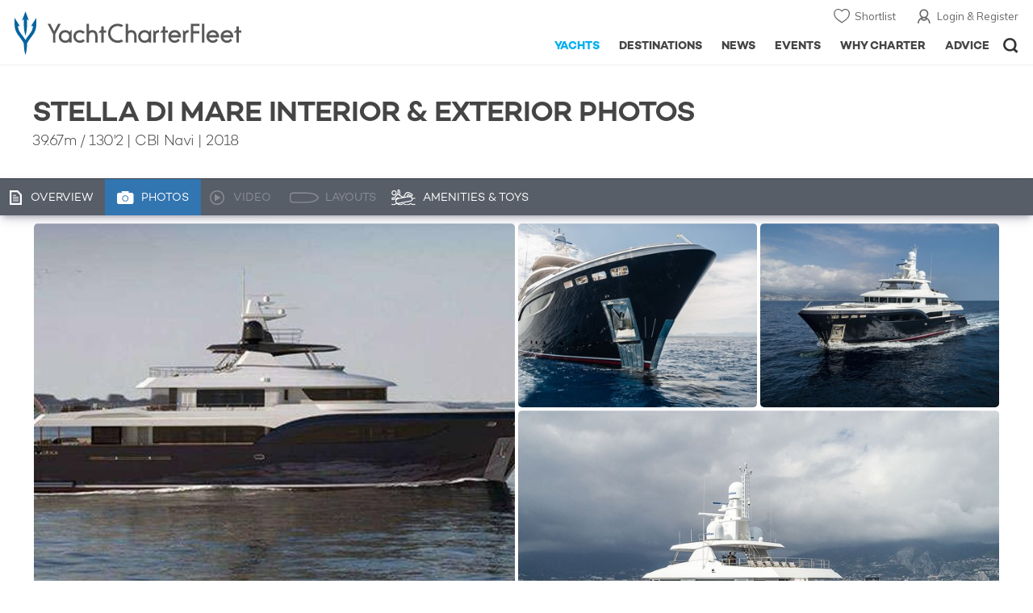

--- FILE ---
content_type: text/html; charset=UTF-8
request_url: https://www.yachtcharterfleet.com/luxury-charter-yacht-54190/stella-di-mare-photos.htm
body_size: 12821
content:
<!DOCTYPE html>
<html class="no-js " lang="en" xml:lang="en">


<head><link rel="preconnect" href="https://a.yachtcharterfleet.com/" /><link rel="dns-prefetch" href="https://a.yachtcharterfleet.com/" />
    <meta http-equiv="Content-Type" content="text/html; charset=utf-8">

                <title>STELLA DI MARE Yacht Photos - CBI Navi</title>        <meta name="description" content="Interior & exterior photos of STELLA DI MARE, the 40m CBI Navi super yacht, designed by Hydro Tec with an interior by Fossati Design Bureau" />        <meta name="keywords" content="photos, photography, Motor Yacht, Yacht, Superyacht, Super Yacht, Mega Yacht, megayacht, STELLA DI MARE, CBI Navi, Hydro Tec, Fossati Design Bureau" />
        
<link rel="apple-touch-icon" sizes="180x180" href="/resources/bookmark-icons/apple-touch-icon.png"/>
<link rel="icon" type="image/png" sizes="32x32" href="/resources/bookmark-icons/favicon-32x32.png"/>
<link rel="icon" type="image/png" sizes="16x16" href="/resources/bookmark-icons/favicon-16x16.png"/>
<link rel="manifest" href="/resources/bookmark-icons/site.webmanifest"/>
<link rel="mask-icon" href="/resources/bookmark-icons/safari-pinned-tab.svg" color="#5bbad5"/>
<link rel="shortcut icon" href="/resources/bookmark-icons/favicon.ico"/>
<meta name="apple-mobile-web-app-title" content="YachtCharterFleet"/>
<meta name="application-name" content="YachtCharterFleet"/>
<meta name="msapplication-TileColor" content="#0564a0"/>
<meta name="msapplication-config" content="/resources/bookmark-icons/browserconfig.xml"/>
<meta name="theme-color" content="#0564a0"/>

<meta http-equiv="X-UA-Compatible" content="IE=edge" /><meta name="document-class" content="Completed"/>
<meta name="google-site-verification" content="mDsn-csD0r9F1GOC499_Y6Guu3UOXoLp2MNdeBGbV8o" />

<link rel="canonical" href="https://www.yachtcharterfleet.com/luxury-charter-yacht-54190/stella-di-mare-photos.htm" />
    <meta property="og:type" content="yacht" />
    <meta property="og:title" content="STELLA DI MARE Yacht Photos - CBI Navi" />
    <meta property="og:description" content="Interior &amp; exterior photos of STELLA DI MARE, the 40m CBI Navi super yacht, designed by Hydro Tec with an interior by Fossati Design Bureau" />
    <meta property="og:image" content="https://image.yachtcharterfleet.com/w1200/h630/qh/ca/k638ee066/vessel/resource/687317.jpg" />
    <meta property="og:site_name" content="YachtCharterFleet" />

<link rel="preconnect" href="https://fonts.googleapis.com">
<link rel="preconnect" href="https://fonts.gstatic.com" crossorigin>
<link href="https://fonts.googleapis.com/css2?family=Mulish:ital,wght@0,200..1000;1,200..1000&display=swap" rel="stylesheet">

<link rel="stylesheet" href="https://use.typekit.net/ogf4rbi.css">

<script type="text/javascript">
    //IE11 Support
    //passive scroll support
    var supportsPassive = false;
    try {
        var opts = Object.defineProperty({}, 'passive', {
            get: function() {
                supportsPassive = true;
            }
        });
        window.addEventListener("testPassive", null, opts);
        window.removeEventListener("testPassive", null, opts);
    } catch (e) {}
</script>

<script>(function(w,d,u){w.readyQ=[];w.bindReadyQ=[];function p(x,y){if(x=="ready"){w.bindReadyQ.push(y);}else{w.readyQ.push(x);}};var a={ready:p,bind:p};w.$=w.jQuery=function(f){if(f===d||f===u){return a}else{p(f)}}})(window,document)</script>

<script type="text/javascript">
    if(!tick) {var tick = function(){};}
</script>

<noscript>
    <style>
        html .slider-loading-slide {display:block;}
    </style>
</noscript>

    <script>
        (function(a, b, c, d, e, f){
            b[d]=b[d]||function(){
                (b[d].q=b[d].q||[]).push(arguments)
            };
            e=a.createElement('script'), f=a.getElementsByTagName('script')[0];
            e.async=1; e.src=c; e.id='dfa-script';
            f.parentNode.insertBefore(e,f)
        })(document, window, '//a.yachtcharterfleet.com/dfa.js?v=695cd10a', 'dfa');
        dfa('setPageDataX', 'PzI/[base64]');
        dfa('trackPageview');
        dfa('associateGa', 'G-1D0RK6H8FJ');

    </script>


        

    <!-- Google tag (gtag.js) universal analytics -->
    <script async="" src="https://www.googletagmanager.com/gtag/js?id=G-1D0RK6H8FJ"></script>
    <script>
        window.dataLayer = window.dataLayer || [];
        function gtag(){dataLayer.push(arguments);}
        gtag('js', new Date());

        gtag('config', 'G-1D0RK6H8FJ');
    </script>

    <!-- Google tag (gtag.js) ga4 analytics -->
    <script async src="https://www.googletagmanager.com/gtag/js?id=UA-40607169-1"></script>
    <script>
        window.dataLayer = window.dataLayer || [];
        function gtag(){dataLayer.push(arguments);}
        gtag('js', new Date());

        gtag('config', 'UA-40607169-1');
    </script>

        <link rel="preconnect" href="https://static.hotjar.com" />
    <link rel="dns-prefetch" href="https://static.hotjar.com" />
    <script>
        (function(h,o,t,j,a,r){
            h.hj=h.hj||function(){(h.hj.q=h.hj.q||[]).push(arguments)};
            h._hjSettings={hjid:1579920,hjsv:6};
            a=o.getElementsByTagName('head')[0];
            r=o.createElement('script');r.async=1;
            r.src=t+h._hjSettings.hjid+j+h._hjSettings.hjsv;
            a.appendChild(r);
        })(window,document,'https://static.hotjar.com/c/hotjar-','.js?sv=');
    </script>

    <!-- Facebook Pixel Code -->
    <script>
        !function(f,b,e,v,n,t,s)
        {if(f.fbq)return;n=f.fbq=function(){n.callMethod?
            n.callMethod.apply(n,arguments):n.queue.push(arguments)};
            if(!f._fbq)f._fbq=n;n.push=n;n.loaded=!0;n.version='2.0';
            n.queue=[];t=b.createElement(e);t.async=!0;
            t.src=v;s=b.getElementsByTagName(e)[0];
            s.parentNode.insertBefore(t,s)}(window, document,'script',
            'https://connect.facebook.net/en_US/fbevents.js');
        fbq('init', '3033495343347327');
        fbq('track', 'PageView');
    </script>
    <noscript><img height="1" width="1" style="display:none"
                   src="https://www.facebook.com/tr?id=3033495343347327&ev=PageView&noscript=1"
        /></noscript>
    <!-- End Facebook Pixel Code -->


<meta name="viewport" content="width=device-width, maximum-scale=1.0" />

    <script type="application/ld+json">{
    "@context": "http:\/\/schema.org",
    "@type": "BreadcrumbList",
    "itemListElement": [
        {
            "@type": "ListItem",
            "position": 1,
            "item": {
                "@id": "https:\/\/www.yachtcharterfleet.com\/",
                "name": "Home"
            }
        },
        {
            "@type": "ListItem",
            "position": 2,
            "item": {
                "@id": "https:\/\/www.yachtcharterfleet.com\/charter",
                "name": "Luxury Charter Yachts"
            }
        },
        {
            "@type": "ListItem",
            "position": 3,
            "item": {
                "@id": "https:\/\/www.yachtcharterfleet.com\/motor-yacht-charter-fleet.htm",
                "name": "Motor Yachts for Charter"
            }
        },
        {
            "@type": "ListItem",
            "position": 4,
            "item": {
                "@id": "https:\/\/www.yachtcharterfleet.com\/luxury-charter-yacht-54190\/Stella di Mare.htm",
                "name": "Stella di Mare"
            }
        }
    ]
}</script>

        
<link rel="preload" as="style" href="/asset/695cd10a/1477591398.css"/>
<link rel="stylesheet" type="text/css" media="all" href="/asset/695cd10a/1477591398.css"/>
        





<script type="application/ld+json">
    [
        {
            "@context": "https://schema.org",
            "@type": "SiteNavigationElement",
            "name": "Why Charter",
            "url": "/why-charter.htm"
        },
        {
            "@context": "https://schema.org",
            "@type": "SiteNavigationElement",
            "name": "Yachts",
            "url": "/charter"
        },
        {
            "@context": "https://schema.org",
            "@type": "SiteNavigationElement",
            "name": "Destinations",
            "url": "/destination"
        },
        {
            "@context": "https://schema.org",
            "@type": "SiteNavigationElement",
            "name": "News",
            "url": "/news"
        },
        {
            "@context": "https://schema.org",
            "@type": "SiteNavigationElement",
            "name": "Events",
            "url": "/events"
        },
        {
            "@context": "https://schema.org",
            "@type": "SiteNavigationElement",
            "name": "Advice",
            "url": "/advice"
        }
    ]
</script>

            

    


        

<script type="application/json" class="jsAssetLoad" data-library="lightgallery">{"css":["\/asset\/695cd10a\/762197592.css"]}</script>

<script type="application/json" class="jsAssetLoad" data-library="colorbox">{"css":["\/asset\/695cd10a\/2891493887.css"]}</script>

<script type="application/json" class="jsAssetLoad" data-library="before_after_slider">{"css":["\/asset\/695cd10a\/958080022.css"]}</script>

<script type="application/json" class="jsAssetLoad" data-library="cookielaw">{"css":["\/asset\/695cd10a\/4158237126.css"]}</script>

<script type="application/json" class="jsAssetLoad" data-library="sitesearch">{"css":["\/asset\/695cd10a\/3472957750.css"]}</script>

<script type="application/json" class="jsAssetLoad" data-library="chat">{"css":["\/asset\/695cd10a\/757968018.css"]}</script>

<script type="application/json" class="jsAssetLoad" data-library="contact_broker">{"css":["\/asset\/695cd10a\/3283996539.css"]}</script>
<script type="application/json" class="jsAssetLoad" data-library="jqueryui">{"css":["\/asset\/695cd10a\/1050707687.css"]}</script>
<script type="application/json" class="jsAssetLoad" data-library="datePicker">{"css":["\/asset\/695cd10a\/54479121.css"]}</script>
<script type="application/json" class="jsAssetLoad" data-library="dateRangeFromToPickers">{"css":["\/asset\/695cd10a\/2597170146.css"]}</script>
    

        <link rel="preload" as="style" href="/asset/695cd10a/2502827463.css"/>
    <link rel="stylesheet" type="text/css" media="all" href="/asset/695cd10a/2502827463.css"/>

            
    
    <link rel="stylesheet" href="/asset/695cd10a/2536852456.css" media="print" onload="this.media='all'" /><noscript><link rel="stylesheet" href="/asset/695cd10a/2536852456.css" /></noscript>
    
    <link rel="stylesheet" href="/asset/695cd10a/953030657.css" media="print" onload="this.media='all'" /><noscript><link rel="stylesheet" href="/asset/695cd10a/953030657.css" /></noscript><link rel="stylesheet" href="/asset/695cd10a/4089884435.css" media="print" onload="this.media='all'" /><noscript><link rel="stylesheet" href="/asset/695cd10a/4089884435.css" /></noscript>
</head>

<body ontouchstart="" class=" ">
            <!-- www Google Tag Manager (noscript) -->
        <noscript><iframe src="https://www.googletagmanager.com/ns.html?id=GTM-PKNHXSD"
                          height="0" width="0" style="display:none;visibility:hidden"></iframe></noscript>
        <!-- End Google Tag Manager (noscript) -->
    
    <div class="hide ie11-message jsIE11Message">
        <p>Please use a modern browser to view this website. Some elements might not work as expected when using Internet Explorer.</p>
    </div>
    <script>
        var ie11 = false;
        if (window.document.documentMode) {
            ie11 = true;

            const ie11Message = document.querySelector(".jsIE11Message");
            ie11Message.classList.remove("hide");

            const body = document.querySelector("body");
            body.classList.add("is-ie11");
        }
    </script>
        
    <div class="overlay" style="display: none">
        <div class="overlayLoader"></div>
        <div class="overlayLoader-logo"></div>
    </div>

    <div class="search-overlay" style="display: none"></div>

    <div class="overlay-menu">
    <div class="top">
        <a href="/" class="home">Home</a>
        <a href="#" class="close">X</a>
    </div>
    <ul class="menu-list">
        <li>
            <a class="whyCharter" href="/why-charter.htm">Why Charter</a>
            <button class="subnav-toggler" aria-controls="why-charter-drop" aria-label="Show">
                <div class="circle-plus closed">
                    <div class="circle">
                        <div class="horizontal"></div>
                        <div class="vertical"></div>
                    </div>
                </div>
            </button>
            <ul id="why-charter-drop">
                <li><a href="/why-charter.htm">Landing Page</a></li>
                <li><a href="/yacht-charter-vacation-types">Luxury Yacht Vacation Types</a></li>
                <li><a href="/corporate-yacht-charter">Corporate Yacht Charter</a></li>
                <li><a href="/tailor-made-luxury-yacht-vacations.htm">Tailor Made Vacations</a></li>
                <li><a href="/luxury-explorer-vacations.htm">Luxury Exploration Vacations</a></li>
                <li><a href="/why-charter.htm">View More</a></li>
            </ul>
        </li>
        <li>
            <a class="charterYachts" href="/charter">Yachts</a>
            <button class="subnav-toggler" aria-controls="yachts-drop" aria-label="Show">
                <div class="circle-plus closed">
                    <div class="circle">
                        <div class="horizontal"></div>
                        <div class="vertical"></div>
                    </div>
                </div>
            </button>
            <ul id="yachts-drop">
                <li><a href="/charter">Landing Page</a></li>
                <li><a href="/charter/superyachts-for-charter">View All 4192</a></li>
                <li>
                    <a href="/charter/yacht-type">Filter By Type</a>
                    <ul class="yacht-types-menu">
                        <li><a class="motor" href="/motor-yacht-charter-fleet.htm"><span>Motor Yachts</span></a></li>
                        <li><a class="sailing" href="/sailing-yacht-charter-fleet.htm"><span>Sailing Yachts</span></a></li>
                        <li><a class="classic" href="/classic-yacht-charter-fleet.htm"><span>Classic Yachts</span></a></li>
                        <li><a class="catamarans" href="/catamaran-yacht-charter-fleet.htm"><span>Catamaran Yachts</span></a></li>
                    </ul>
                </li>
                <li><a href="/charter/destination">Filter By Destination</a></li>
                <li><a href="/charter">More Filters</a></li>
                <li><a href="/yacht-reviews/">Latest Reviews</a></li>
                <li><a href="/yachts/charter-special-offers.htm">Charter Special Offers</a></li>
            </ul>
        </li>
        <li>
            <a class="destnationsLink" href="/destination">Destinations</a>
            <button class="subnav-toggler" aria-controls="destinations-drop" aria-label="Show">
                <div class="circle-plus closed">
                    <div class="circle">
                        <div class="horizontal"></div>
                        <div class="vertical"></div>
                    </div>
                </div>
            </button>
            <ul id="destinations-drop">
                <li><a href="/destination/a-z">Destination Guides</a></li>
                <li><a href="/destination/inspiration">Inspiration &amp; Features</a></li>
                <li>
                    <a href="/charter/destination">Yachts by Destination</a>
                    <ul>
                        <li><a href="/mediterranean-yacht-charters-1548.htm">Mediterranean Charter Yachts</a></li>
                        <li><a href="/france-yacht-charters-1526.htm">France Charter Yachts</a></li>
                        <li><a href="/italy-yacht-charters-1525.htm">Italy  Charter Yachts</a></li>
                        <li><a href="/croatia-yacht-charters-410.htm">Croatia  Charter Yachts</a></li>
                        <li><a href="/greece-yacht-charters-672.htm">Greece Charter Yachts</a></li>
                        <li><a href="/turkey-yacht-charters-409.htm">Turkey Charter Yachts</a></li>
                        <li><a href="/bahamas-yacht-charters-679.htm">Bahamas Charter Yachts</a></li>
                        <li><a href="/caribbean-yacht-charters-1.htm">Caribbean Charter Yachts</a></li>
                        <li><a href="/australia-yacht-charters-523.htm">Australia Charter Yachts</a></li>
                        <li><a href="/thailand-yacht-charters-502.htm">Thailand Charter Yachts</a></li>
                        <li><a href="/dubai-yacht-charters-1249.htm">Dubai Charter Yachts</a></li>
                    </ul>
                </li>
            </ul>
        </li>
        <li>
            <a class="newsLink" href="/news">News</a>
            <button class="subnav-toggler" aria-controls="news-drop" aria-label="Show">
                <div class="circle-plus closed">
                    <div class="circle">
                        <div class="horizontal"></div>
                        <div class="vertical"></div>
                    </div>
                </div>
            </button>
            <ul id="news-drop">
                <li><a href="/news">All News</a></li>
                <li><a href="/news/destination">Destination News</a></li>
                <li><a href="/news/new-to-fleet">New To Fleet</a></li>
                <li><a href="/news/fleet-updates">Charter Fleet Updates</a></li>
                <li><a href="/news/offers-and-last-minute">Special Offers</a></li>
                <li><a href="/news/industry">Industry News</a></li>
                <li><a href="/news/events">Event News</a></li>
            </ul>
        </li>
        <li>
            <a class="eventsLink" href="/events">Events</a>
            <button class="subnav-toggler" aria-controls="events-drop" aria-label="Show">
                <div class="circle-plus closed">
                    <div class="circle">
                        <div class="horizontal"></div>
                        <div class="vertical"></div>
                    </div>
                </div>
            </button>
            <ul id="events-drop">
                <li><a href="/events">All Events</a></li>
                <li><a href="/events/yacht-shows">Yacht Shows</a></li>
                <li><a href="/events/sporting">Sporting</a></li>
                <li><a href="/events/corporate-charter">Corporate Charter</a></li>
            </ul>
        </li>
        <li class="last-big-link">
            <a class="adviceLink" href="/advice">Advice</a>
            <button class="subnav-toggler" aria-controls="advice-drop" aria-label="Show">
                <div class="circle-plus closed">
                    <div class="circle">
                        <div class="horizontal"></div>
                        <div class="vertical"></div>
                    </div>
                </div>
            </button>
            <ul id="advice-drop">
                <li><a href="/advice">Landing Page</a></li>
                <li><a href="/advice/find-yacht-broker.htm">Finding a Yacht Broker</a></li>
                <li><a href="/advice/charter-preferences">Charter Preferences</a></li>
                <li><a href="/advice/advice.htm">Questions &amp; Answers</a></li>
            </ul>
        </li>

        <li class="small-link"><a class="aboutUs" href="/about">About Us</a></li>
        <li class="small-link"><a class="aboutUs" href="/about/add-my-yacht.htm">Add my yacht</a></li>
        <li class="small-link"><a class="contactUs" href="/contact/contact-us.htm">Contact Us</a></li>
        <li class="small-link"><a class="myAccountLink" href="/my-account">My Account</a></li>

                            </ul>
</div>

            <header class="header show-for-small-only">
    <nav class="top-bar" data-topbar="data-topbar">
        <div class="top-bar-section">
            <a href="/" class="logo">
                <img src="/resources/images/logo-white.svg" width="200" height="38" alt="Yacht Charter Fleet" />
            </a>
        </div>
        <div class="right-small headerOptions">
            <a class="overlay-menu-toggle navigation" href="#">
                <img src="/resources/images/ico_nav.svg" alt="Navigation" width="18" height="18" />
            </a>
            <a href="#headerSearch" class="header-search" id="jsSearchToggle"><img width="18" height="18" src="/resources/images/ico_search.svg" alt="Search" /></a>
        </div>
    </nav>
</header>

<header id="header" class="hide-for-small-only">
    <div class="headerInner">
        <a class="logo" href="/" title="Back to Homepage">
            <span>YachtCharterFleet.com</span> - Luxury yacht charter boats
        </a>
        <div class="additional-nav">
            <a class="myaccount" href="/my-account">Login &amp; Register</a>
            <a class="shorlist-yachts" href="/yachts/yacht-shortlist.htm">Shortlist</a>
        </div>
        <nav>
            <ul class="navigation">
                <li class="global-yacht-search">
                    <div class="site-search">
                        <a class="header-search-icon" href="#">Open/Close Search</a>
                    </div>
                </li>
                <li><a href="/advice" >Advice</a></li>
                <li><a itemprop="url" href="/why-charter.htm" >Why Charter</a></li>
                <li><a href="/events" >Events</a></li>
                <li><a href="/news" >News</a></li>
                <li><a href="/destination" >Destinations</a></li>
                <!--<li><a href="/charter" >Yachts</a></li>-->
                <!--tmp link -->
                <li><a href="/charter" class="active">Yachts</a></li>
            </ul>
        </nav>
    </div>

</header>    
                                                        

    
    
    
            



<div class="headerButtonContainer a-b-slider-test-a show-for-small">

                            <a class="headerBackButton" href="/charter/superyachts-for-charter">Similar Yachts</a>
                <a class="shortlistButton compare" href="/yachts/yacht-shortlist.htm">
            View Shortlist
            <span></span>
        </a>
    </div>

    <div class="content-wrap border-with-spacing">
        <div class="row collapse yacht-row">
            <div class="small-12 columns">
                                    <div class="table-row yacht-container">
            <div class="cell">
                <div class="pageContentSection">
                    <div class="row">
                        <div class="small-12 columns"><h1>STELLA DI MARE Interior &amp; Exterior Photos</h1>
                            <h2>
                                                                    <span class="pref pref-length-m active">39.67m</span>&nbsp;/&nbsp;<span class="pref pref-length-f">130'2</span>
                                                                 | 
                                                                                                                                                        CBI Navi
                                                                                                                                                                                         |
                                                                    2018                                                                                             </h2>
                                                    </div>
                    </div>
                </div>
            </div>
            <div class="cell rhs yacht-rhs">
                            </div>
        </div>
    
            </div>
        </div>
    </div>
    
    <div class="yacht-tabs-holder">
        <div class="yacht-tabs-wrap">
        	            <div class="row collapse yacht-row rowBottomNone">
                <div class="small-12 columns">
                    <ul class="yacht-tabs" id="yacht-tabs">
                        <li class="yacht-overview">
                            <a href="/luxury-charter-yacht-54190/stella-di-mare.htm" ><span>Overview</span></a>
                        </li>
                        <li class="yacht-photos">
                                                                                        <a class="active" href="/luxury-charter-yacht-54190/stella-di-mare-photos.htm"><span>Photos</span></a>
                                                    </li>
                        <li class="videos">
                                                                                        <div class="inactive" id="showYachtVideoTab"><span>Video</span></div>
                                                    </li>
                        <li class="layouts">
                                                                                        <div class="inactive"><span>Layouts</span></div>
                                                    </li>
                        <li class="amenities">
                            <a href="/luxury-charter-yacht-54190/stella-di-mare.htm#amenities-and-toys" class="jsScrollToAnchor"><span>Amenities &amp; Toys</span></a>
                        </li>
                                                                                                                                                                            </ul>
                    <div class="right-nav">
                                                    <div class="container-right-nav"></div>
                                            </div>
                </div>
            </div>

        </div>
    </div>
        <div class="content-wrap blue-yacht noneCharter ">
            <div class="row   collapse yacht-row">
                <div class="small-12 columns ">
                    
            
<div class="content-container-large position-relative">

    <div class="content-wrapper">
        <div class="content yacht-container">

            
            <div class="table-row">
                <div class="cell">
                    <div class="pageContentSection">
                        <div class="row">
                            <div class="small-12 columns">

                                                                    

<div class="pageContentSection mobile-gutter">
    <div class="redirectUrl" data-lightbox-close-url="/yachts/index.htm?id=54190&amp;amp;name=stella-di-mare"></div>

    
    <div class="additionalImages" id="yacht-photos">
                                                                                <div class="image_set">
                    <div class="left">
                                                                                                                    
    
    
    
            
        
    
    
    <a href="https://image.yachtcharterfleet.com/w615/h346/qh/ca/m1/ke1b77e90/vessel/resource/687317/charter-stella-di-mare-yacht-1.jpg"
   class="image_box_big lightbox  "
   title="Stella di Mare | CBI Navi"
       data-exThumbImage="https://image.yachtcharterfleet.com/w696/h532/qh/ca/ow-1/k6fa79659/vessel/resource/687317/charter-stella-di-mare-yacht-1.jpg">
                <picture>
            <source srcset="https://image.yachtcharterfleet.com/w696/h532/qh/ca/ow-1/k6fa79659/vessel/resource/687317/charter-stella-di-mare-yacht-1.jpg" media="(min-width: 641px)" />
            <img alt="Stella di Mare photo 1" data-name="Stella di Mare photo 1" src="https://image.yachtcharterfleet.com/w248/h188/qh/ca/ow-1/ke7fec5f9/vessel/resource/687317/charter-stella-di-mare-yacht-1.jpg" />
        </picture>
    </a>                                                                                                                                                                                                                                                                                                                                                                                                                                                                                                                                                                        
                                    
    
    
    
            
        
    
    
    
    <a href="https://image.yachtcharterfleet.com/w1100/h600/qh/ca/m1/kfd82d932/vessel/resource/701511/charter-stella-di-mare-yacht-2.jpg"
       class="image_box_small lightbox  "
       title="Stella di Mare | "
              data-exThumbImage="https://image.yachtcharterfleet.com/w346/h266/qh/ca/ow-1/k943a5821/vessel/resource/701511/charter-stella-di-mare-yacht-2.jpg">
                            <picture>
                <source srcset="https://image.yachtcharterfleet.com/w346/h266/qh/ca/ow-1/k943a5821/vessel/resource/701511/charter-stella-di-mare-yacht-2.jpg" media="(min-width: 641px)" />
                <img alt="Stella di Mare photo 2" data-name="Stella di Mare photo 2" src="https://image.yachtcharterfleet.com/w248/h188/qh/ca/ow-1/kd24fd724/vessel/resource/701511/charter-stella-di-mare-yacht-2.jpg" />
            </picture>
            </a>
                                                                                                                
                                    
    
    
    
            
        
    
    
    
    <a href="https://image.yachtcharterfleet.com/w720/h405/qh/ca/m1/ka3c47a2f/vessel/resource/701512/charter-stella-di-mare-yacht-3.jpg"
       class="image_box_small lightbox  "
       title="Stella di Mare | "
              data-exThumbImage="https://image.yachtcharterfleet.com/w346/h266/qh/ca/ow-1/kb9ef78de/vessel/resource/701512/charter-stella-di-mare-yacht-3.jpg">
                            <picture>
                <source srcset="https://image.yachtcharterfleet.com/w346/h266/qh/ca/ow-1/kb9ef78de/vessel/resource/701512/charter-stella-di-mare-yacht-3.jpg" media="(min-width: 641px)" />
                <img alt="Stella di Mare photo 3" data-name="Stella di Mare photo 3" src="https://image.yachtcharterfleet.com/w248/h188/qh/ca/ow-1/kff9af7db/vessel/resource/701512/charter-stella-di-mare-yacht-3.jpg" />
            </picture>
            </a>
                                                                                                                                                                                                                                                                                                                        
                                                

                    </div>
                    <div class="right">
                                                                                                                                                                                                                                                
                                                                    
    
    
    
            
        
    
    
    
    <a href="https://image.yachtcharterfleet.com/w1200/h779/qh/ca/m1/k58cce2b0/vessel/resource/848956/charter-stella-di-mare-yacht-4.jpg"
       class="image_box_small lightbox ll-wrap "
       title="Stella di Mare | "
              data-exThumbImage="https://image.yachtcharterfleet.com/w346/h266/qh/ca/ow-1/k0fae842d/vessel/resource/848956/charter-stella-di-mare-yacht-4.jpg">
                            <img class="lazyload interlazy" data-src="https://image.yachtcharterfleet.com/w346/h266/qh/ca/ow-1/k0fae842d/vessel/resource/848956/charter-stella-di-mare-yacht-4.jpg" alt="Stella di Mare photo 4" data-name="Stella di Mare | " data-interlazy-s="https://image.yachtcharterfleet.com/w248/h188/qh/ca/ow-1/k49db0b28/vessel/resource/848956/charter-stella-di-mare-yacht-4.jpg" data-interlazy-m="https://image.yachtcharterfleet.com/w346/h266/qh/ca/ow-1/k0fae842d/vessel/resource/848956/charter-stella-di-mare-yacht-4.jpg" data-interlazy-l="https://image.yachtcharterfleet.com/w346/h266/qh/ca/ow-1/k0fae842d/vessel/resource/848956/charter-stella-di-mare-yacht-4.jpg" />
            <noscript><img src="https://image.yachtcharterfleet.com/w346/h266/qh/ca/ow-1/k0fae842d/vessel/resource/848956/charter-stella-di-mare-yacht-4.jpg" alt="Stella di Mare photo 4" data-name="Stella di Mare | "  /></noscript>
            </a>
                                                                                                                
                                                                    
    
    
    
            
        
    
    
    
    <a href="https://image.yachtcharterfleet.com/w1200/h779/qh/ca/m1/k6518f56c/vessel/resource/848957/charter-stella-di-mare-yacht-5.jpg"
       class="image_box_small lightbox ll-wrap "
       title="Stella di Mare | "
              data-exThumbImage="https://image.yachtcharterfleet.com/w346/h266/qh/ca/ow-1/k327a93f1/vessel/resource/848957/charter-stella-di-mare-yacht-5.jpg">
                            <img class="lazyload interlazy" data-src="https://image.yachtcharterfleet.com/w346/h266/qh/ca/ow-1/k327a93f1/vessel/resource/848957/charter-stella-di-mare-yacht-5.jpg" alt="Stella di Mare photo 5" data-name="Stella di Mare | " data-interlazy-s="https://image.yachtcharterfleet.com/w248/h188/qh/ca/ow-1/k740f1cf4/vessel/resource/848957/charter-stella-di-mare-yacht-5.jpg" data-interlazy-m="https://image.yachtcharterfleet.com/w346/h266/qh/ca/ow-1/k327a93f1/vessel/resource/848957/charter-stella-di-mare-yacht-5.jpg" data-interlazy-l="https://image.yachtcharterfleet.com/w346/h266/qh/ca/ow-1/k327a93f1/vessel/resource/848957/charter-stella-di-mare-yacht-5.jpg" />
            <noscript><img src="https://image.yachtcharterfleet.com/w346/h266/qh/ca/ow-1/k327a93f1/vessel/resource/848957/charter-stella-di-mare-yacht-5.jpg" alt="Stella di Mare photo 5" data-name="Stella di Mare | "  /></noscript>
            </a>
                                                                                                                                                                                                                                                                                                                                                                                                                                                                                                                                                                                                                                        
    
    
    
            
        
    
    
    <a href="https://image.yachtcharterfleet.com/w1200/h779/qh/ca/m1/kf57fbec6/vessel/resource/848958/charter-stella-di-mare-yacht-6.jpg"
   class="image_box_big lightbox ll-wrap "
   title="Stella di Mare | CBI Navi"
       data-exThumbImage="https://image.yachtcharterfleet.com/w696/h532/qh/ca/ow-1/k6c3104fe/vessel/resource/848958/charter-stella-di-mare-yacht-6.jpg">
                <img class="lazyload interlazy" data-src="https://image.yachtcharterfleet.com/w696/h532/qh/ca/ow-1/k6c3104fe/vessel/resource/848958/charter-stella-di-mare-yacht-6.jpg" alt="Stella di Mare photo 6" data-name="Stella di Mare | CBI Navi" data-interlazy-s="https://image.yachtcharterfleet.com/w248/h188/qh/ca/ow-1/ke468575e/vessel/resource/848958/charter-stella-di-mare-yacht-6.jpg" data-interlazy-m="https://image.yachtcharterfleet.com/w696/h532/qh/ca/ow-1/k6c3104fe/vessel/resource/848958/charter-stella-di-mare-yacht-6.jpg" data-interlazy-l="https://image.yachtcharterfleet.com/w696/h532/qh/ca/ow-1/k6c3104fe/vessel/resource/848958/charter-stella-di-mare-yacht-6.jpg" />
        <noscript><img src="https://image.yachtcharterfleet.com/w696/h532/qh/ca/ow-1/k6c3104fe/vessel/resource/848958/charter-stella-di-mare-yacht-6.jpg" alt="Stella di Mare photo 6" data-name="Stella di Mare | CBI Navi"  /></noscript>
    </a>                                                                                                                                                            
                                                                        
                    </div>
                </div>

                                                                                                                                                                                                                                            <div class="image_set">
                    <div class="left">
                                                                                                                                                                                                                                                                                                                                                                                                                                                                            
    
    
    
            
        
    
    
    <a href="https://image.yachtcharterfleet.com/w1200/h779/qh/ca/m1/kc8aba91a/vessel/resource/848959/charter-stella-di-mare-yacht-7.jpg"
   class="image_box_big lightbox ll-wrap "
   title="Stella di Mare | CBI Navi"
       data-exThumbImage="https://image.yachtcharterfleet.com/w696/h532/qh/ca/ow-1/k51e51322/vessel/resource/848959/charter-stella-di-mare-yacht-7.jpg">
                <img class="lazyload interlazy" data-src="https://image.yachtcharterfleet.com/w696/h532/qh/ca/ow-1/k51e51322/vessel/resource/848959/charter-stella-di-mare-yacht-7.jpg" alt="Stella di Mare photo 7" data-name="Stella di Mare | CBI Navi" data-interlazy-s="https://image.yachtcharterfleet.com/w248/h188/qh/ca/ow-1/kd9bc4082/vessel/resource/848959/charter-stella-di-mare-yacht-7.jpg" data-interlazy-m="https://image.yachtcharterfleet.com/w696/h532/qh/ca/ow-1/k51e51322/vessel/resource/848959/charter-stella-di-mare-yacht-7.jpg" data-interlazy-l="https://image.yachtcharterfleet.com/w696/h532/qh/ca/ow-1/k51e51322/vessel/resource/848959/charter-stella-di-mare-yacht-7.jpg" />
        <noscript><img src="https://image.yachtcharterfleet.com/w696/h532/qh/ca/ow-1/k51e51322/vessel/resource/848959/charter-stella-di-mare-yacht-7.jpg" alt="Stella di Mare photo 7" data-name="Stella di Mare | CBI Navi"  /></noscript>
    </a>                                                                                                                                                                                                                                                                                                                                                                                                                                                                                                                                                                        
                                                                    
    
    
    
            
        
    
    
    
    <a href="https://image.yachtcharterfleet.com/w1200/h779/qh/ca/m1/k819d1ce9/vessel/resource/848960/charter-stella-di-mare-yacht-8.jpg"
       class="image_box_small lightbox ll-wrap "
       title="Stella di Mare | "
              data-exThumbImage="https://image.yachtcharterfleet.com/w346/h266/qh/ca/ow-1/kd6ff7a74/vessel/resource/848960/charter-stella-di-mare-yacht-8.jpg">
                            <img class="lazyload interlazy" data-src="https://image.yachtcharterfleet.com/w346/h266/qh/ca/ow-1/kd6ff7a74/vessel/resource/848960/charter-stella-di-mare-yacht-8.jpg" alt="Stella di Mare photo 8" data-name="Stella di Mare | " data-interlazy-s="https://image.yachtcharterfleet.com/w248/h188/qh/ca/ow-1/k908af571/vessel/resource/848960/charter-stella-di-mare-yacht-8.jpg" data-interlazy-m="https://image.yachtcharterfleet.com/w346/h266/qh/ca/ow-1/kd6ff7a74/vessel/resource/848960/charter-stella-di-mare-yacht-8.jpg" data-interlazy-l="https://image.yachtcharterfleet.com/w346/h266/qh/ca/ow-1/kd6ff7a74/vessel/resource/848960/charter-stella-di-mare-yacht-8.jpg" />
            <noscript><img src="https://image.yachtcharterfleet.com/w346/h266/qh/ca/ow-1/kd6ff7a74/vessel/resource/848960/charter-stella-di-mare-yacht-8.jpg" alt="Stella di Mare photo 8" data-name="Stella di Mare | "  /></noscript>
            </a>
                                                    
                                                                            <div class="image_box_small placeholder">
                                &nbsp;
                            </div>
                        

                    </div>
                    <div class="right">
                                                                                                                                                                                                                                                                                                                                                                                                                                                                                                                                                                                                                                                                                                                                                                                                                                                                                                                
                                                    <div class="image_box_small placeholder">
                                &nbsp;
                            </div>
                            <div class="image_box_small placeholder">
                                &nbsp;
                            </div>
                            <div class="image_box_big placeholder">
                                &nbsp;
                            </div>
                                                                        
                    </div>
                </div>

                                                                                                                                                                                                        
                
                
                
                                                
                                
                
                
                <a href="https://image.yachtcharterfleet.com/w615/h346/qh/ca/m1/ke1b77e90/vessel/resource/687317/charter-stella-di-mare-yacht-1.jpg"
                   class="hide lightbox"
                   title="Stella di Mare | CBI Navi"
                                      data-exThumbImage="https://image.yachtcharterfleet.com/w696/h532/qh/ca/ow-1/k6fa79659/vessel/resource/687317/charter-stella-di-mare-yacht-1.jpg">
                                                                <picture>
                            <source srcset="https://image.yachtcharterfleet.com/w696/h532/qh/ca/ow-1/k6fa79659/vessel/resource/687317/charter-stella-di-mare-yacht-1.jpg" media="(min-width: 641px)" />
                            <img alt="Stella di Mare photo 1" data-name="Stella di Mare photo 1" src="https://image.yachtcharterfleet.com/w248/h188/qh/ca/ow-1/ke7fec5f9/vessel/resource/687317/charter-stella-di-mare-yacht-1.jpg" />
                        </picture>
                                    </a>
                                                                                                                                                                
    </div>

    
        
    </div>                                
                                                                    <div class="show-for-small">
                                        <div class="mobile-gutter">
                                            <a class="button backButton galleryBackButtonBottom" href="/luxury-charter-yacht-54190/stella-di-mare.htm">
                                                Back to Yacht Details
                                            </a>
                                        </div>
                                    </div>
                                
                            </div>
                        </div>
                    </div>
                    <div class="row marginBNone padding-top-20">
    <div class="small-12 columns">
        <p>NOTE to <a target="_blank" href="/about/homeland-security">U.S. Customs &amp; Border Protection</a></p>

                    <div data-read-more-global="" data-height-limit="200" data-s-height-limit="100" data-readmore-text="Show More">
                <small class="disclaimer">Disclaimer<br />
                    The luxury motor yacht Stella di Mare is displayed on this page merely for informational purposes and she is not necessarily available for yacht charter or for sale, nor is she represented or marketed in anyway by Trident Media Ltd. This document is not contractual. The yacht particulars displayed in the results above are displayed in good faith and whilst believed to be correct are not guaranteed, please check with your yacht charter broker. Trident Media Ltd does not warrant or assume any legal liability or responsibility for the accuracy, completeness, or usefulness of any information and/or images displayed as they may not be current. All boat information is subject to change without prior notice and is without warranty.
                </small>
            </div>
        
            </div>
</div>
                </div>

                            </div>

        </div>
    </div>

</div>



    
    
                </div>
            </div>
        </div>

    

    <div class="additional-content-container">
                                                                        <div class="hide-for-small">
                


<div class="additional-content a-b-slider-test-a ">
    <div class="content-container featured-yachts-container">

                                    
        <div class="row yacht-row">
            <div class="small-12 columns">
                                    <h3 class="main-title">SIMILAR LUXURY YACHTS FOR CHARTER</h3>
                            </div>
        </div>
        <div class="row yacht-row">
            <div class="small-12 medium-3 large-2 columns">
                <div class="featured-yachts-copy">
                                            <p>Here are a selection of superyachts which are similar to Stella di Mare yacht which are believed to be available for charter. To view all similar luxury charter yachts click on the button below.</p>
                        <a href="/charter/superyachts-for-charter?vessel_type_id=1&amp;length_from=36.8&amp;length_to=43.2&amp;vessel_sub_type_id=7&amp;year_from=1918&amp;year_to=2118&amp;vessel_length_id=1" class="buttonSquareM hide-for-small"><span>View all Similar Yachts</span> </a>
                                    </div>
            </div>
            <div class="small-12 medium-9 large-10 columns">
                                <div class="yacht-slideshow-container">
                    <div id="slideshow-container">
                        <div id="slider_featured" class="swiper-container arrows-on-image yacht-slideshow-3c yacht-slideshow similar-yachts-slider related-yachts-slider-a"                                 data-slides-to-show="4"
                                 data-arrows-only="t"
                                 data-slides-s="1"
                                 data-slides-sm="3"
                                 data-slides-m="4"
                                 data-small-peek-mobile=""
                                 data-space-between="10"
                                 data-slides-per-group="4">
                            <div class="swiper-wrapper row">
                                                                    
                                                                                                                                                    

                                                                        <div class="swiper-slide small-6 smallMedium-4 largeMedium-3 large-3 columns">
                                        <div class="slide-item" >
                                            <div class="slide-item-inner">

                                                
                                                <a href="/luxury-charter-yacht-46259/arionas.htm" class="image-overlay yachtDetails jsFeaturedYachtSlider" data-id="vessel_46259">                                                        <img class="lazyload" data-src="https://image.yachtcharterfleet.com/w360/h206/qh/ca/od-1/k4207f21f/vessel/resource/2148660.jpg" alt="Arionas charter yacht" />
                                                        <noscript><img src="https://image.yachtcharterfleet.com/w360/h206/qh/ca/od-1/k4207f21f/vessel/resource/2148660.jpg" alt="Arionas charter yacht" /></noscript>                                                </a>
                                                <div class="details">
                                                    <h4><a href="/luxury-charter-yacht-46259/arionas.htm">Arionas</a></h4>
                                                    <p>
                                                        <span class="pref pref-length-m active">40m</span> | Clelands Shipbuilding Co
                                                    </p>
                                                    <p>
                                                                                                                    from
                                                                                                                            $87,000
                                                                                                                         p/week
                                                        <sup>♦&#xFE0E;</sup>                                                    </p>
                                                </div>
                                            </div>
                                        </div>
                                    </div>
                                                                    
                                                                                                                                                    

                                                                        <div class="swiper-slide small-6 smallMedium-4 largeMedium-3 large-3 columns">
                                        <div class="slide-item" >
                                            <div class="slide-item-inner">

                                                
                                                <a href="/luxury-charter-yacht-24987/arya.htm" class="image-overlay yachtDetails jsFeaturedYachtSlider" data-id="vessel_24987">                                                        <img class="lazyload" data-src="https://image.yachtcharterfleet.com/w360/h206/qh/ca/od-1/k14eb9061/vessel/resource/2437634.jpg" alt="Arya charter yacht" />
                                                        <noscript><img src="https://image.yachtcharterfleet.com/w360/h206/qh/ca/od-1/k14eb9061/vessel/resource/2437634.jpg" alt="Arya charter yacht" /></noscript>                                                </a>
                                                <div class="details">
                                                    <h4><a href="/luxury-charter-yacht-24987/arya.htm">Arya</a></h4>
                                                    <p>
                                                        <span class="pref pref-length-m active">41m</span> | Newcastle
                                                    </p>
                                                    <p>
                                                                                                                    from
                                                                                                                            $145,000
                                                                                                                         p/week
                                                                                                            </p>
                                                </div>
                                            </div>
                                        </div>
                                    </div>
                                                                    
                                                                                                                                                    

                                                                        <div class="swiper-slide small-6 smallMedium-4 largeMedium-3 large-3 columns">
                                        <div class="slide-item" >
                                            <div class="slide-item-inner">

                                                
                                                <a href="/luxury-charter-yacht-58943/babbo.htm" class="image-overlay yachtDetails jsFeaturedYachtSlider" data-id="vessel_58943">                                                        <img class="lazyload" data-src="https://image.yachtcharterfleet.com/w360/h206/qh/ca/od-1/k8e7f54f5/vessel/resource/3117970.jpg" alt="Babbo charter yacht" />
                                                        <noscript><img src="https://image.yachtcharterfleet.com/w360/h206/qh/ca/od-1/k8e7f54f5/vessel/resource/3117970.jpg" alt="Babbo charter yacht" /></noscript>                                                </a>
                                                <div class="details">
                                                    <h4><a href="/luxury-charter-yacht-58943/babbo.htm">Babbo</a></h4>
                                                    <p>
                                                        <span class="pref pref-length-m active">43m</span> | Cantiere delle Marche
                                                    </p>
                                                    <p>
                                                                                                                    from
                                                                                                                            $262,000
                                                                                                                         p/week
                                                        <sup>♦&#xFE0E;</sup>                                                    </p>
                                                </div>
                                            </div>
                                        </div>
                                    </div>
                                                                    
                                                                                                                                                    

                                                                        <div class="swiper-slide small-6 smallMedium-4 largeMedium-3 large-3 columns">
                                        <div class="slide-item" >
                                            <div class="slide-item-inner">

                                                
                                                <a href="/luxury-charter-yacht-48206/caladan.htm" class="image-overlay yachtDetails jsFeaturedYachtSlider" data-id="vessel_48206">                                                        <img class="lazyload" data-src="https://image.yachtcharterfleet.com/w360/h206/qh/ca/od-1/k4e4c0461/vessel/resource/1904492.jpg" alt="Caladan charter yacht" />
                                                        <noscript><img src="https://image.yachtcharterfleet.com/w360/h206/qh/ca/od-1/k4e4c0461/vessel/resource/1904492.jpg" alt="Caladan charter yacht" /></noscript>                                                </a>
                                                <div class="details">
                                                    <h4><a href="/luxury-charter-yacht-48206/caladan.htm">Caladan</a></h4>
                                                    <p>
                                                        <span class="pref pref-length-m active">38m</span> | Tansu
                                                    </p>
                                                    <p>
                                                                                                                    from
                                                                                                                            $105,000
                                                                                                                         p/week
                                                        <sup>♦&#xFE0E;</sup>                                                    </p>
                                                </div>
                                            </div>
                                        </div>
                                    </div>
                                                                    
                                                                                                                                                    

                                                                        <div class="swiper-slide small-6 smallMedium-4 largeMedium-3 large-3 columns">
                                        <div class="slide-item" >
                                            <div class="slide-item-inner">

                                                
                                                <a href="/luxury-charter-yacht-46309/deslize.htm" class="image-overlay yachtDetails jsFeaturedYachtSlider" data-id="vessel_46309">                                                        <img class="lazyload" data-src="https://image.yachtcharterfleet.com/w360/h206/qh/ca/od-1/k11c5efa9/vessel/resource/89554.jpg" alt="Deslize charter yacht" />
                                                        <noscript><img src="https://image.yachtcharterfleet.com/w360/h206/qh/ca/od-1/k11c5efa9/vessel/resource/89554.jpg" alt="Deslize charter yacht" /></noscript>                                                </a>
                                                <div class="details">
                                                    <h4><a href="/luxury-charter-yacht-46309/deslize.htm">Deslize</a></h4>
                                                    <p>
                                                        <span class="pref pref-length-m active">42m</span> | Custom
                                                    </p>
                                                    <p>
                                                                                                                    POA
                                                        <sup>♦&#xFE0E;</sup>                                                    </p>
                                                </div>
                                            </div>
                                        </div>
                                    </div>
                                                                    
                                                                                                                                                    

                                                                        <div class="swiper-slide small-6 smallMedium-4 largeMedium-3 large-3 columns">
                                        <div class="slide-item" >
                                            <div class="slide-item-inner">

                                                
                                                <a href="/luxury-charter-yacht-38867/drenec.htm" class="image-overlay yachtDetails jsFeaturedYachtSlider" data-id="vessel_38867">                                                        <img class="lazyload" data-src="https://image.yachtcharterfleet.com/w360/h206/qh/ca/od-1/k4b30e01e/vessel/resource/3265654.jpg" alt="Drenec charter yacht" />
                                                        <noscript><img src="https://image.yachtcharterfleet.com/w360/h206/qh/ca/od-1/k4b30e01e/vessel/resource/3265654.jpg" alt="Drenec charter yacht" /></noscript>                                                </a>
                                                <div class="details">
                                                    <h4><a href="/luxury-charter-yacht-38867/drenec.htm">Drenec</a></h4>
                                                    <p>
                                                        <span class="pref pref-length-m active">36m</span> | Haarlemse Scheepsbouw
                                                    </p>
                                                    <p>
                                                                                                                    POA
                                                        <sup>♦&#xFE0E;</sup>                                                    </p>
                                                </div>
                                            </div>
                                        </div>
                                    </div>
                                                                    
                                                                                                                                                    

                                                                        <div class="swiper-slide small-6 smallMedium-4 largeMedium-3 large-3 columns">
                                        <div class="slide-item" >
                                            <div class="slide-item-inner">

                                                
                                                <a href="/luxury-charter-yacht-38804/e-and-e.htm" class="image-overlay yachtDetails jsFeaturedYachtSlider" data-id="vessel_38804">                                                        <img class="lazyload" data-src="https://image.yachtcharterfleet.com/w360/h206/qh/ca/od-1/kdc5c7bd2/vessel/resource/100084.jpg" alt="E &amp; E charter yacht" />
                                                        <noscript><img src="https://image.yachtcharterfleet.com/w360/h206/qh/ca/od-1/kdc5c7bd2/vessel/resource/100084.jpg" alt="E &amp; E charter yacht" /></noscript>                                                </a>
                                                <div class="details">
                                                    <h4><a href="/luxury-charter-yacht-38804/e-and-e.htm">E &amp; E</a></h4>
                                                    <p>
                                                        <span class="pref pref-length-m active">42m</span> | Cizgi Yat
                                                    </p>
                                                    <p>
                                                                                                                    from
                                                                                                                            $147,000
                                                                                                                         p/week
                                                        <sup>♦&#xFE0E;</sup>                                                    </p>
                                                </div>
                                            </div>
                                        </div>
                                    </div>
                                                                    
                                                                                                                                                    

                                                                        <div class="swiper-slide small-6 smallMedium-4 largeMedium-3 large-3 columns">
                                        <div class="slide-item" >
                                            <div class="slide-item-inner">

                                                
                                                <a href="/luxury-charter-yacht-63910/freddy-s-legacy.htm" class="image-overlay yachtDetails jsFeaturedYachtSlider" data-id="vessel_63910">                                                        <img class="lazyload" data-src="https://image.yachtcharterfleet.com/w360/h206/qh/ca/od-1/k09040029/vessel/resource/3200378.jpg" alt="Freddy&#039;s Legacy charter yacht" />
                                                        <noscript><img src="https://image.yachtcharterfleet.com/w360/h206/qh/ca/od-1/k09040029/vessel/resource/3200378.jpg" alt="Freddy&#039;s Legacy charter yacht" /></noscript>                                                </a>
                                                <div class="details">
                                                    <h4><a href="/luxury-charter-yacht-63910/freddy-s-legacy.htm">Freddy&#039;s Legacy</a></h4>
                                                    <p>
                                                        <span class="pref pref-length-m active">42m</span> | Custom
                                                    </p>
                                                    <p>
                                                                                                                    from
                                                                                                                            $140,520
                                                                                                                         p/week
                                                                                                            </p>
                                                </div>
                                            </div>
                                        </div>
                                    </div>
                                                                    
                                                                                                                                                    

                                                                        <div class="swiper-slide small-6 smallMedium-4 largeMedium-3 large-3 columns">
                                        <div class="slide-item" >
                                            <div class="slide-item-inner">

                                                
                                                <a href="/luxury-charter-yacht-49453/genesia.htm" class="image-overlay yachtDetails jsFeaturedYachtSlider" data-id="vessel_49453">                                                        <img class="lazyload" data-src="https://image.yachtcharterfleet.com/w360/h206/qh/ca/od-1/kf92225e3/vessel/resource/2259571.jpg" alt="Genesia charter yacht" />
                                                        <noscript><img src="https://image.yachtcharterfleet.com/w360/h206/qh/ca/od-1/kf92225e3/vessel/resource/2259571.jpg" alt="Genesia charter yacht" /></noscript>                                                </a>
                                                <div class="details">
                                                    <h4><a href="/luxury-charter-yacht-49453/genesia.htm">Genesia</a></h4>
                                                    <p>
                                                        <span class="pref pref-length-m active">40m</span> | Ocean King
                                                    </p>
                                                    <p>
                                                                                                                    from
                                                                                                                            $163,000
                                                                                                                         p/week
                                                        <sup>♦&#xFE0E;</sup>                                                    </p>
                                                </div>
                                            </div>
                                        </div>
                                    </div>
                                                                    
                                                                                                                                                    

                                                                        <div class="swiper-slide small-6 smallMedium-4 largeMedium-3 large-3 columns">
                                        <div class="slide-item" >
                                            <div class="slide-item-inner">

                                                
                                                <a href="/luxury-charter-yacht-26438/ice-5.htm" class="image-overlay yachtDetails jsFeaturedYachtSlider" data-id="vessel_26438">                                                        <img class="lazyload" data-src="https://image.yachtcharterfleet.com/w360/h206/qh/ca/od-1/kc48e42bc/vessel/resource/523500.jpg" alt="Ice 5 charter yacht" />
                                                        <noscript><img src="https://image.yachtcharterfleet.com/w360/h206/qh/ca/od-1/kc48e42bc/vessel/resource/523500.jpg" alt="Ice 5 charter yacht" /></noscript>                                                </a>
                                                <div class="details">
                                                    <h4><a href="/luxury-charter-yacht-26438/ice-5.htm">Ice 5</a></h4>
                                                    <p>
                                                        <span class="pref pref-length-m active">43m</span> | Turquoise Yachts
                                                    </p>
                                                    <p>
                                                                                                                    from
                                                                                                                            $135,000
                                                                                                                         p/week
                                                                                                            </p>
                                                </div>
                                            </div>
                                        </div>
                                    </div>
                                                                    
                                                                                                                                                    

                                                                        <div class="swiper-slide small-6 smallMedium-4 largeMedium-3 large-3 columns">
                                        <div class="slide-item" >
                                            <div class="slide-item-inner">

                                                
                                                <a href="/luxury-charter-yacht-24333/ice-lady.htm" class="image-overlay yachtDetails jsFeaturedYachtSlider" data-id="vessel_24333">                                                        <img class="lazyload" data-src="https://image.yachtcharterfleet.com/w360/h206/qh/ca/od-1/kc1a7387b/vessel/resource/320451.jpg" alt="Ice Lady charter yacht" />
                                                        <noscript><img src="https://image.yachtcharterfleet.com/w360/h206/qh/ca/od-1/kc1a7387b/vessel/resource/320451.jpg" alt="Ice Lady charter yacht" /></noscript>                                                </a>
                                                <div class="details">
                                                    <h4><a href="/luxury-charter-yacht-24333/ice-lady.htm">Ice Lady</a></h4>
                                                    <p>
                                                        <span class="pref pref-length-m active">43m</span> | Helsingfors
                                                    </p>
                                                    <p>
                                                                                                                    from
                                                                                                                            $105,000
                                                                                                                         p/week
                                                        <sup>♦&#xFE0E;</sup>                                                    </p>
                                                </div>
                                            </div>
                                        </div>
                                    </div>
                                                                    
                                                                                                                                                    

                                                                        <div class="swiper-slide small-6 smallMedium-4 largeMedium-3 large-3 columns">
                                        <div class="slide-item" >
                                            <div class="slide-item-inner">

                                                
                                                <a href="/luxury-charter-yacht-46965/moka.htm" class="image-overlay yachtDetails jsFeaturedYachtSlider" data-id="vessel_46965">                                                        <img class="lazyload" data-src="https://image.yachtcharterfleet.com/w360/h206/qh/ca/od-1/kdd92cb20/vessel/resource/3128204.jpg" alt="Moka charter yacht" />
                                                        <noscript><img src="https://image.yachtcharterfleet.com/w360/h206/qh/ca/od-1/kdd92cb20/vessel/resource/3128204.jpg" alt="Moka charter yacht" /></noscript>                                                </a>
                                                <div class="details">
                                                    <h4><a href="/luxury-charter-yacht-46965/moka.htm">Moka</a></h4>
                                                    <p>
                                                        <span class="pref pref-length-m active">42m</span> | Sanlorenzo
                                                    </p>
                                                    <p>
                                                                                                                    from
                                                                                                                            $221,000
                                                                                                                         p/week
                                                        <sup>♦&#xFE0E;</sup>                                                    </p>
                                                </div>
                                            </div>
                                        </div>
                                    </div>
                                                            </div>
                        </div>
                    </div>
                </div>
            </div>
                    </div>
            </div>
</div>
            </div>
                    
        <div class="grey-block featured-wrap ">
        <div class="row center">
            <div class="small-12 columns">
                <p class="featured-title">As Featured In</p>

                                                <div class="swiper-container company-list ticker no-auto-init">
                    <div class="swiper-wrapper row">
                        <div class="swiper-slide">
                            <div class="company-wrap ny-times">
                                <div class="company" aria-label="NY Times" title="NY Times">

                                </div>
                            </div>
                        </div>
                        <div class="swiper-slide">
                            <div class="company-wrap conde-nast-traveler">
                                <div class="company" aria-label="Conde Nast Traveler" title="Conde Nast Traveler">

                                </div>
                            </div>
                        </div>
                        <div class="swiper-slide">
                            <div class="company-wrap washington-post">
                                <div class="company" aria-label="Washington Post" title="Washington Post">

                                </div>
                            </div>
                        </div>
                        <div class="swiper-slide">
                            <div class="company-wrap robb-report">
                                <div class="company" aria-label="Robb Report" title="Robb Report">
                                </div>
                            </div>
                        </div>
                        <div class="swiper-slide">
                            <div class="company-wrap gq">
                                <div class="company" aria-label="GQ" title="GQ">

                                </div>
                            </div>
                        </div>
                        <div class="swiper-slide">
                            <div class="company-wrap financial-times">
                                <div class="company" aria-label="Financial Times" title="Financial Times">

                                </div>
                            </div>
                        </div>
                        <div class="swiper-slide">
                            <div class="company-wrap harpers-bazaar">
                                <div class="company" aria-label="Harper's Bazaar" title="Harper's Bazaar">

                                </div>
                            </div>
                        </div>
                        <div class="swiper-slide">
                            <div class="company-wrap cnn">
                                <div class="company" aria-label="CNN" title="CNN">

                                </div>
                            </div>
                        </div>
                        <div class="swiper-slide">
                            <div class="company-wrap forbes">
                                <div class="company" aria-label="Forbes Magazine" title="Forbes Magazine">

                                </div>
                            </div>
                        </div>
                    </div>
                </div>
            </div>
        </div>
    </div>

    <div class="footer-2020">
        <div class="f-wrap">
            <div class="lhs">
                <div class="info-block">
                    <p class="title">The YachtCharterFleet Difference</p>
                    <p class="info">YachtCharterFleet makes it easy to find the yacht charter vacation that is right for you. We combine thousands of yacht listings with local destination information, sample itineraries and experiences to deliver the world's most comprehensive yacht charter website.</p>
                </div>
                <div class="contact-block">
                    <a class="plan" href="/contact/charter-enquiry">Plan My Charter</a>
                    <span class="or"> or </span>
                    <a class="contact" href="/contact/contact-us.htm">Contact us</a>
                    <ul class="contact-locations">
                        <li class="london">
                            <h5><a href="/contact/london">London</a></h5>
                            <a href="tel:+442080040342">+44 20 8004 0342</a>
                        </li>
                        <li class="san-francisco">
                            <h5><a href="/contact/san-francisco">San Francisco</a></h5>
                            <a href="tel:+14157428515">+1 415-742-8515</a>
                        </li>
                                            </ul>
                    <div class="footer-social">
                        <ul>
                                                        <li><a class="facebook" href="http://www.facebook.com/YachtCharterFleet" target="_blank" rel="noopener">Like us on Facebook</a></li>
                            <li><a class="twitter" href="https://twitter.com/yachtcharterft" target="_blank" rel="noopener">Follow us on Twitter</a></li>
                            <li><a class="instagram" href="https://www.instagram.com/yachtcharterfleet/" target="_blank" rel="noopener">Follow us on Instagram</a></li>
                            <li><a class="linkedin" href="https://www.linkedin.com/company/yachtcharterfleet/" target="_blank" rel="noopener">Find us on LinkedIn</a></li>
                        </ul>
                    </div>
                    <ul class="inline-f-links">
                        <li><a href="/contact/contact-us.htm">Contact Us</a></li>
                        <li><a href="/about/add-my-yacht.htm">Add My Yacht</a></li>
                        <li><a href="/about/premium-listings">Affiliates &amp; Partners</a></li>
                                            </ul>
                </div>
            </div>
            <div class="rhs">
                <div class="quick-links">
                    <div class="ql-wrap">
                        <p class="heading">Popular Destinations &amp; Events</p>
                        <ul>
                            <li><a href="/st-tropez-yacht-charters-654.htm">St Tropez Yacht Charter</a></li>
                            <li><a href="/monaco-yacht-charters-663.htm">Monaco Yacht Charter</a></li>
                            <li><a href="/st-barts-yacht-charters-688.htm">St Barts Yacht Charter</a></li>
                            <li><a href="/greece-yacht-charters-672.htm">Greece Yacht Charter</a></li>
                            <li><a href="/mykonos-yacht-charters-443.htm">Mykonos Yacht Charter</a></li>
                            <li><a href="/caribbean-yacht-charters-1.htm">Caribbean Yacht Charter</a></li>
                        </ul>
                    </div>
                    <div class="ql-wrap">
                        <p class="heading">Featured Charter Yachts</p>
                        <ul>
                            <li><a href="/luxury-charter-yacht-22342/maltese-falcon.htm">Maltese Falcon Yacht Charter</a></li>
                            <li><a href="/luxury-charter-yacht-22321/wheels.htm">Wheels Yacht Charter</a></li>
                            <li><a href="/luxury-charter-yacht-48196/victorious.htm">Victorious Yacht Charter</a></li>
                            <li><a href="/luxury-charter-yacht-33100/andrea.htm">Andrea Yacht Charter</a></li>
                            <li><a href="/luxury-charter-yacht-23378/titania.htm">Titania Yacht Charter</a></li>
                            <li><a href="/luxury-charter-yacht-54329/lady-jorgia.htm">Ahpo Yacht Charter</a></li>
                        </ul>
                    </div>
                </div>
                <div class="newsletter-signup">
                    

    <div class="mailing-list-container_ycf">
        <div class="mailing-list_ycf">
            <p class="heading_ycf">Receive our latest offers, trends and <br class="hide-for-small" />stories direct to your inbox.</p>

            <form action="#" method="post" id="mailing-list-form">
                <div class="jsNewsletterSignUpContainer">
                    <label>
                        <input class="inputField jsNewsletterSignUpEmail" type="text" value="" placeholder="Email Address" />
                    </label>
                    <a class="footer-button jsNewsletterSignUpButton"><span>Sign Up</span></a>
                    <p class="jsSignUpInvalidEmailMessage" style="display: none;">Please enter a valid e-mail.</p>
                </div>
                <p class="jsSignUpSuccessEmailMessage" style="display: none;">Thanks for subscribing.</p>

            </form>
        </div>
    </div>
                </div>
            </div>
        </div>
    </div>



        

    <footer id="footer" class="footer-2016">
        <div class="footer-inner">
            <div class="row">
                <div class="small-12 smallMedium-6 largMedium-8 large-8 columns">
                    <div class="copyright_ycf">
                        <div class="copyright-text_ycf">&copy; 2013 - 2026 <span >Yacht Charter Fleet</span>. All rights reserved.</div>
                    </div>
                    <div class="site-disclaimer_ycf">All logos, trademarks and copyrights contained on this Web site are and remain the property of their respective owners. <br />Use of these materials does not imply endorsement by theses companies.  No licenses or other rights in or to such logos and/or trademarks are granted. </div>
                </div>
                <div class="small-12 smallMedium-6 largeMedium-4 large-4 columns">
                    <ul class="footer-links_ycf">
                        <li><a href="/about/terms/index">Terms of Use</a></li>
                        <li><a href="/about/privacy">Privacy &amp; Cookies</a></li>
                    </ul>
                </div>
            </div>
        </div>
    </footer>

        <div class="site-search-overlay">
        <button aria-label="Close Search Overlay" class="jsCloseOverlay close-overlay">X</button>
        <div class="inner-content">
            <div class="overlay-header">
                <div class="logo-top"></div>
            </div>
            
        
    <div class="site-search jsSiteSearch" data-type="" data-filters="">

        <div class="search-copy">
            <input class="jsSearchInput" type="text" autocomplete="off" data-hj-whitelist="" />
            <button class="clear">X</button>
        </div>

            <div class="search-result jsSearchResultTemplate" style="display: none;">
        <div class="bar">
            <div class="category">CATEGORY</div>
        </div>
        <div class="title"><a href="#" class="result-title result-link">TITLE</a></div>
        <div class="content-info">
            <div class="image-result">
                <a href="#" class="result-link result-image">&nbsp;</a>
            </div>
            <div class="subtitle">SUBTITLE</div>
            <div class="intro">INTRO HERE</div>
            <ul class="links"></ul>
        </div>
    </div>


        <div class="jsSearchError"></div>

            <div class="search-tabs" style="display: none;">
        <div class="st-wrap">
            <div class="st-inner">
                <button class="active" data-filter-type="*">All</button>
                <button data-filter-type="news">News</button>
                <button data-filter-type="yacht">Yachts</button>
                <button data-filter-type="destination">Destinations</button>
                <button data-filter-type="event">Event</button>
                <button data-filter-type="advice">Advice</button>
                <button data-filter-type="destination_inspiration">Inspiration</button>
                <button data-filter-type="experience">Experiences</button>
                <button data-filter-type="review">Reviews</button>
                <button data-filter-type="itinerary">Itineraries</button>
                <button data-filter-type="poi">POIs</button>
                <button data-filter-type="yacht_feature">Yachting Feature</button>
            </div>
        </div>
    </div>


        <div class="search-results jsSearchResults">

        </div>
    </div>

            <p class="info-copy-search">Search for Yachts, Destinations, Events, News... everything related to Luxury Yachts for Charter.</p>
        </div>
    </div>

    <div class="jsMediaQueries" id="jsMediaQueries">
            </div>
    </div>


                <div class="shortlist-yachts-container shortlist-yachts-close">
    <div class="shortlist-yachts-lable">Shortlist</div>
    <div class="shortlist-yachts">
        <p class="title">Yachts in your shortlist</p>
    </div>
</div>

    
    
<script src="/asset/695cd10a/653223396.js"></script>




<script type="application/json" class="jsAssetLoad" data-library="lightgallery">{"js":["\/asset\/695cd10a\/1374146219.js"]}</script>

<script type="application/json" class="jsAssetLoad" data-library="jqueryui">{"js":["\/asset\/695cd10a\/2404715876.js"]}</script>

<script type="application/json" class="jsAssetLoad" data-library="colorbox">{"js":["\/asset\/695cd10a\/3935362899.js"]}</script>

<script type="application/json" class="jsAssetLoad" data-library="sitesearch">{"js":["\/asset\/695cd10a\/3000342820.js"]}</script>

<script type="application/json" class="jsAssetLoad" data-library="cookielaw">{"js":["\/asset\/695cd10a\/2187877657.js"]}</script>

<script type="application/json" class="jsAssetLoad" data-library="bpopup">{"js":["\/asset\/695cd10a\/621544018.js"]}</script>

<script type="application/json" class="jsAssetLoad" data-library="video">{"js":["\/asset\/695cd10a\/1618219761.js"]}</script>

<script type="application/json" class="jsAssetLoad" data-library="before_after_slider">{"js":["\/asset\/695cd10a\/4035879750.js"]}</script>

<script type="application/json" class="jsAssetLoad" data-library="vimeo_player_js">{"js":["\/asset\/695cd10a\/2419798034.js"]}</script>

<script type="application/json" class="jsAssetLoad" data-library="bunny_player_js">{"js":["\/asset\/695cd10a\/1812637439.js"]}</script>

<script type="application/json" class="jsAssetLoad" data-library="chat">{"js":["\/asset\/695cd10a\/2550182939.js"]}</script>

<script type="application/json" class="jsAssetLoad" data-library="foundation_accordion">{"js":["\/asset\/695cd10a\/1432714098.js"]}</script>

<script type="application/json" class="jsAssetLoad" data-library="intlTelInput">{"js":["\/asset\/695cd10a\/2710438101.js"]}</script>


<script type="application/json" class="jsAssetLoad" data-library="datePicker">{"js":["\/asset\/695cd10a\/1756090285.js"]}</script>

<script type="application/json" class="jsAssetLoad" data-library="dateRangeFromToPickers">{"js":["\/asset\/695cd10a\/4224148032.js"]}</script>

    <script>
                (function($,d){$.each(readyQ,function(i,f){$(f)});$.each(bindReadyQ,function(i,f){$(f)})})(jQuery,document)
                $(function() {
            if (typeof mobImgFix !== 'undefined') mobImgFix();
        });
    </script>

    <div class="loading-assets-overlay"></div>




                    <script type="application/json" class="jsAssetLoad" data-library="lightgallery">{"js":["\/asset\/695cd10a\/3451219825.js"]}</script>
                <script src="/asset/695cd10a/2839285872.js"></script>
        <script src="/asset/695cd10a/2900577832.js"></script>
    
    
    
    <script src="/asset/695cd10a/3759582207.js"></script>
    <script src="/asset/695cd10a/2364739949.js"></script>


</body>
</html>